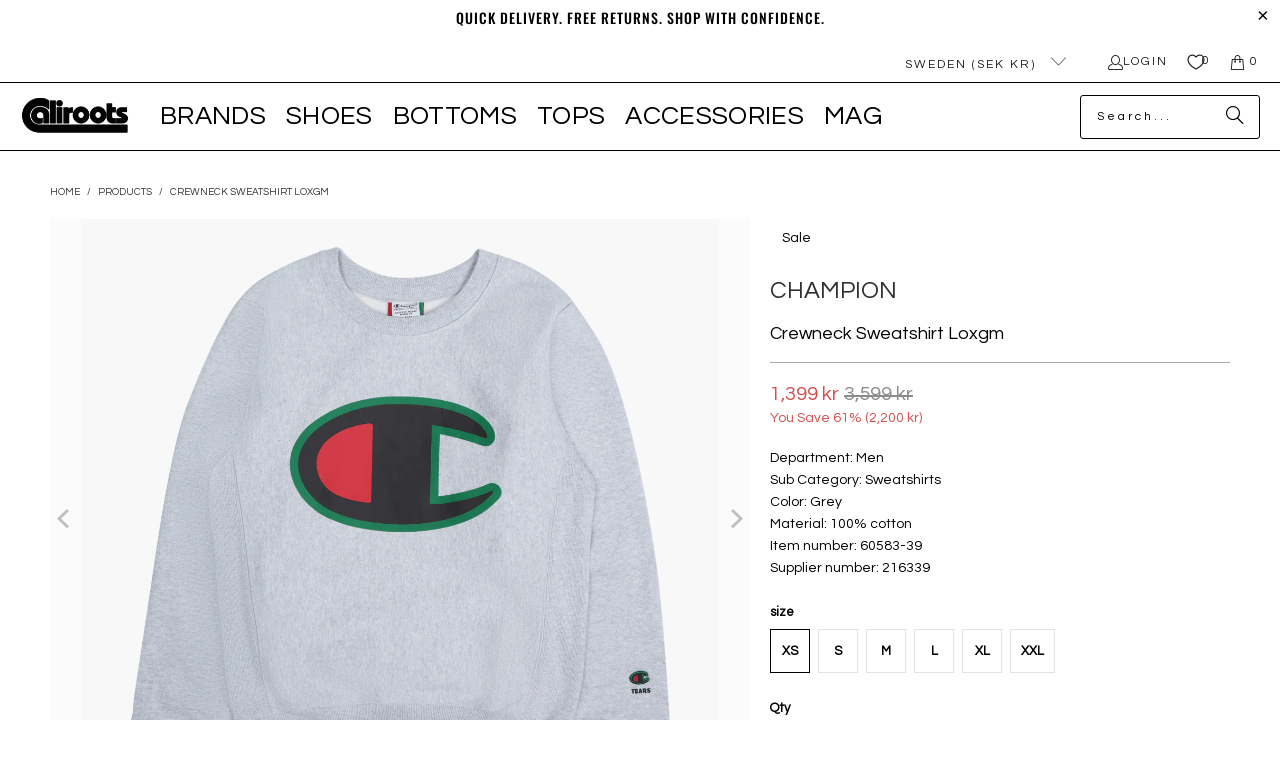

--- FILE ---
content_type: image/svg+xml
request_url: https://caliroots.com/cdn/shop/files/trustly_7931934f-99a0-4efd-8fee-96b39e680ef5.svg?v=1720181139&width=40
body_size: 40
content:
<svg xmlns="http://www.w3.org/2000/svg" viewBox="0 0 38 24" width="38" height="24" aria-labelledby="pi-trustly" overflow="visible" xml:space="preserve"><g fill="#0EE06E"><path d="M3 23.5A2.503 2.503 0 0 1 .5 21V3C.5 1.622 1.622.5 3 .5h32c1.379 0 2.5 1.122 2.5 2.5v18c0 1.379-1.121 2.5-2.5 2.5H3z"/><path d="M35 1a2 2 0 0 1 2 2v18a2 2 0 0 1-2 2H3a2 2 0 0 1-2-2V3a2 2 0 0 1 2-2h32m0-1H3C1.346 0 0 1.346 0 3v18c0 1.654 1.346 3 3 3h32c1.654 0 3-1.346 3-3V3c0-1.654-1.346-3-3-3z"/></g><path d="M10.457 18.715v-3.789H9.091v-.831h3.632v.831h-1.366v3.789h-.9zm2.165 0V15.36h.835v.531c.217-.448.489-.531.78-.531h.328v.84h-.286c-.425 0-.798.245-.798.988v1.523h-.858l-.001.004zm2.413-1.213v-2.137h.858v1.934c0 .429.222.715.614.715.378 0 .66-.286.66-.711V15.36h.863v3.355h-.83v-.425c-.217.337-.549.498-.969.498-.706.001-1.196-.47-1.196-1.286zm3.448.263.757-.171c.037.295.277.494.678.494.328 0 .517-.138.517-.318 0-.148-.088-.245-.406-.323l-.545-.125c-.637-.148-.937-.448-.937-1.006 0-.568.475-1.02 1.343-1.02.918 0 1.297.545 1.348.937l-.757.166c-.037-.208-.194-.429-.609-.429-.272 0-.475.125-.475.305 0 .157.12.245.305.291l.738.175c.577.138.854.475.854.969 0 .54-.438 1.071-1.371 1.071-1.015-.001-1.394-.606-1.44-1.016zm4.583.95c-.577 0-.942-.328-.942-.942v-1.666h-.558v-.747h.558v-.766l.858-.245v1.011h.683v.748h-.683v1.518c0 .245.12.342.369.342h.374v.748l-.659-.001zm1.219 0v-4.62h.858v4.62h-.858zm3.701-3.355h.923l-1.417 4.555h-.923l.392-1.2h-.466l-.955-3.355h.923l.729 2.64.794-2.64zM14.265 8.391h3.309v-2.64l2.64 2.64-2.64 2.64v1.347h3.203V8.391h2.945V5.285h-9.457z"/></svg>